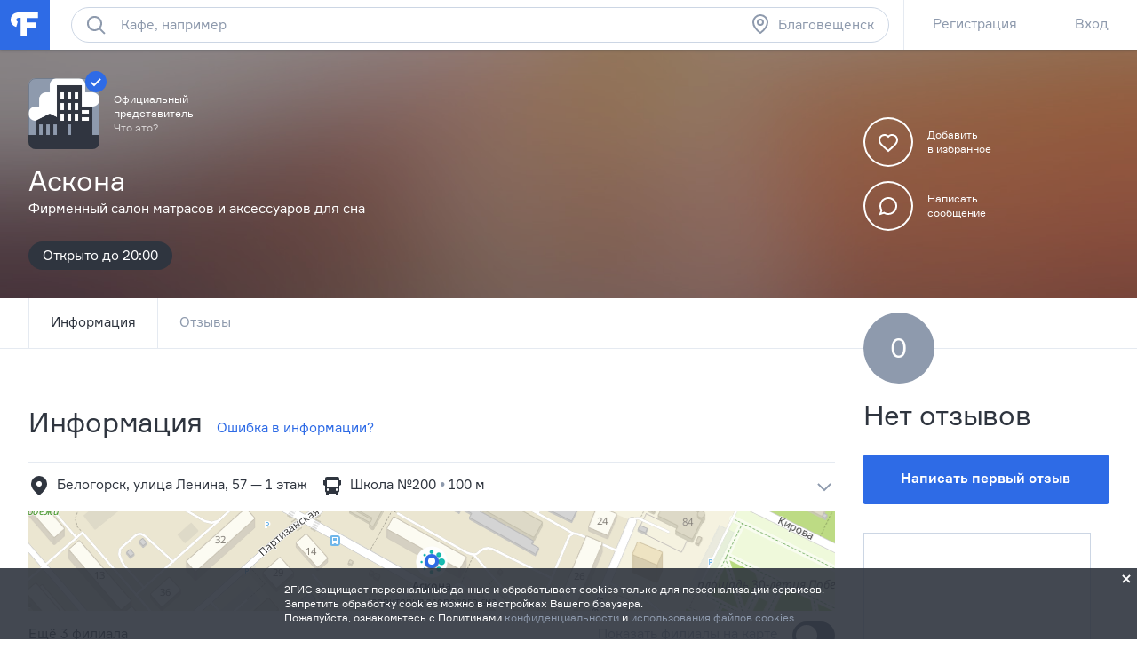

--- FILE ---
content_type: application/x-javascript
request_url: https://servers7.adriver.ru/images/0000399/0000399800/0/script.js?var-1769052680743
body_size: -45
content:
(function(ar_ph){
adriver(ar_ph).loadComplete();})("ar-1769052680743");


--- FILE ---
content_type: application/javascript
request_url: https://flamp.ru/static/lib/apitracker.js
body_size: 3332
content:
DG=window.DG||{},DG.WebApi=DG.WebApi||{},DG.WebApi.Tracker={_config:{cookieName:"__2gis_web_api",cookieExpireDays:365,pageReloadTime:15,sessionLengthTime:30,statsServerUrl:"http://stat.api.2gis.ru?c=tracker",cookieOptions:["lastPath","pageViews","sessionNumber","lastPageLoadTime"],numericCookieOptions:["pageViews","sessionNumber","lastPageLoadTime"],periodicStatOptions:["sessionNumber","pageViews"],pulseStatOptions:["pulse"],sendControlPoints:[60,300],sendDelays:[15,30,60],stat:{yandex:{isEnable:!0},google:{isEnable:!0}}},_timer:null,_previousNormalizedUrl:null,_wasAlreadyInitialize:!1,_sessionId:null,_userId:null,regBC:function(a){this._callUrl(a)},setSessionId:function(a){this._sessionId=a},setUserId:function(a){this._userId=a},_isBot:function(){var a=window.screen&&screen.width&&screen.width>10;return!a},_callUrl:function(a,b){var c,d=this._utils.generateUniqueId();this._isBot()||("https:"==window.location.protocol&&(a=a.replace(/^http:/,"https:")),c=document.createElement("script"),c.async=!0,c.id=d,c.src=a,c.onload=c.onerror=function(){DG.WebApi.Tracker.afterRegister(d),b instanceof Function&&b()},document.body.appendChild(c))},afterRegister:function(a){var b=document.getElementById(a);b&&b.parentNode&&(b.onload=b.onerror=null,setTimeout(function(){b.parentNode.removeChild(b)},10))},ready:function(a){this._utils.ready(a)},init:function(){this._wasAlreadyInitialize||(this._initConfig(),this._initStats(),this._wasAlreadyInitialize=!0)},_initConfig:function(){void 0!==DG.WebApi.overloadConfig&&void 0!==DG.WebApi.overloadConfig.stat&&(this._config.stat=DG.WebApi.overloadConfig.stat)},_initStats:function(){this._getCookie()?this._initStatsWithNotEmptyCookie():this._initStatsWithEmptyCookie()},_initUIStats:function(){DG.UIStats.init({google:{key:"UA-39673962-1",audience:"100",userId:DG.WebApi.Tracker._userId,isEnable:DG.WebApi.Tracker._config.stat.google.isEnable},yandex:{key:"20770171",audience:"100",isEnable:DG.WebApi.Tracker._config.stat.yandex.isEnable}})},_initStatsWithEmptyCookie:function(){var a,b,c=this._getInitialStatData();a=this._extractCookieFromInitialStatData(c),this._setCookie(a),b=this._utils.normalizeUrl(this._config.statsServerUrl,c),this._callUrl(b,this._initUIStats)},_getInitialStatData:function(){return{domain:document.location.hostname,pageViews:1,sessionNumber:0,screenWidth:screen.width,screenHeight:screen.height,os:navigator.platform,lang:navigator.language,isDoctypeExists:+this._utils.isDoctypeExist(),userAgent:navigator.userAgent,clb:1}},_extractCookieFromInitialStatData:function(a){for(var b,c={},d=0,e=this._config.cookieOptions.length;d<e;d++)b=this._config.cookieOptions[d],void 0!==a[b]&&(c[b]=a[b]);return c.lastPath=this._utils.getCurrentPathname(),c.lastPageLoadTime=this._utils.getCurrentTime(),c},_initStatsWithNotEmptyCookie:function(){var a,b;this._isPageRefresh()?this._actualizeLastPageLoadTime():(this._incPageViews(),this._actualizeLastPageLoadTime(),a=this._extractStatFromCookie(),a.clb=1,b=this._utils.normalizeUrl(this._config.statsServerUrl,a),this._previousNormalizedUrl!==b&&this._callUrl(b,this._initUIStats),this._previousNormalizedUrl=b),this._actualizeLastPath()},_isPageRefresh:function(){var a,b=this._getCookie();return b.lastPath===this._utils.getCurrentPathname()&&(a=(this._utils.getCurrentTime()-b.lastPageLoadTime)/1e3,a<this._config.pageReloadTime)},_actualizeLastPageLoadTime:function(){var a=this._getCookie();a.lastPageLoadTime=this._utils.getCurrentTime(),this._setCookie(a)},_actualizeLastPath:function(){var a=this._getCookie();a.lastPath=this._utils.getCurrentPathname(),this._setCookie(a)},_incPageViews:function(){var a=this._getCookie();a.pageViews++,this._setCookie(a)},_setCookie:function(a){this._utils.setCookie(a,this._config.cookieExpireDays)},_getCookie:function(){var a,b,c,d=this._utils.getCookie(this._config.cookieName);if(!d)return d;for(a=0,c=this._config.numericCookieOptions.length;a<c;a++)b=this._config.numericCookieOptions[a],d[b]=+d[b];return d},_extractStatFromCookie:function(){var a,b,c,d={},e=this._getCookie();for(a=0,b=this._config.periodicStatOptions.length;a<b;a++)c=this._config.periodicStatOptions[a],e.hasOwnProperty(c)&&(d[c]=e[c]);return d.domain=document.location.hostname,d},_utils:{getCurrentPathname:function(){return document.location.pathname},getCurrentTime:function(){return(new Date).getTime()},ready:function(a){window.addEventListener?window.addEventListener("load",a,!1):window.attachEvent("onload",a)},generateUniqueId:function(){return"bcri_"+Math.floor(1e10*Math.random()+1)},inArray:function(a,b){var c;for(c=0;c<b.length;c++)if(b[c]===a)return!0;return!1},normalizeUrl:function(a,b){var c,d=this._convertGetParamsToString(b);return d&&(c=a.indexOf("?")==-1?"?":"&",a+=c+d),a},_convertGetParamsToString:function(a){var b,c="",d=0;for(b in a)a.hasOwnProperty(b)&&(d>=1&&(c+="&"),c+=encodeURIComponent(b)+"="+encodeURIComponent(a[b]),d++);return c},isDoctypeExist:function(){var a,b,c;if(a=navigator.userAgent.toLowerCase().indexOf("msie")>0){if(b=document.all[0].text,c=void 0===b||b.toLowerCase().indexOf("doctype")<0)return!1}else if(null===document.doctype)return!1;return!0},getCookie:function(a){var b,c,d,e,f,g,h,i=document.cookie.split(";"),j={};for(b=0;b<i.length;b++)if(d=i[b].substr(0,i[b].indexOf("=")),e=i[b].substr(i[b].indexOf("=")+1),d=d.replace(/^\s+|\s+$/g,""),d===a){for(h=e.split("|"),c=0;c<h.length;c++)f=h[c].substr(0,h[c].indexOf("=")),g=h[c].substr(h[c].indexOf("=")+1),j[f]=g;return j}return null},setCookie:function(a,b){var c,d="";for(c in a)a.hasOwnProperty(c)&&(d+=c+"="+a[c]+"|");d=d.substr(0,d.length-1);var e=new Date;e.setDate(e.getDate()+b);var f=d+"; expires="+e.toUTCString()+"; path=/";document.cookie=DG.WebApi.Tracker._config.cookieName+"="+f}}},function(){DG.WebApi.Tracker.ready(function(){DG.WebApi.Tracker.init()})}(),DG.apitracker=DG.WebApi.Tracker,DG.UIStats=DG.UIStats||function(document,window){"use strict";function init(a){var b=getRandomNumber();for(var c in providers){var d=!!a.hasOwnProperty(c)&&a[c];providers[c].init(d,b)}isEnable&&(setOptions(a),sendDataToProviders(),saveCacheToCookie())}function setOptions(a){sendTimeOnload=a.sendTimeOnload||15,sendInterval=a.sendInterval||300,cacheInterval=a.cacheInterval||10,cookieName=a.cookieName||"__dg_ui_stats",cookieExpire=a.cookieExpire||31}function track(a){cache||(cache={}),cache[a.expl]||(cache[a.expl]={}),cache[a.expl][a.name]?cache[a.expl][a.name]+=1:cache[a.expl][a.name]=1}function saveCacheToCookie(){setInterval(function(){cache&&(mergeCookieData(cache),cache=null)},1e3*cacheInterval)}function mergeCookieData(a){var b=parseJSON(getCookie(cookieName))||{};for(var c in a)for(var d in a[c])b[c]||(b[c]={}),b[c][d]?b[c][d]+=a[c][d]:b[c][d]=a[c][d];setCookie(stringifyJSON(b),cookieName,cookieExpire)}function sendDataToProviders(){setTimeout(function(){sendDataToProvidersHelper()},1e3*sendTimeOnload),setInterval(function(){sendDataToProvidersHelper()},1e3*sendInterval)}function sendDataToProvidersHelper(){var a=getCookie(cookieName);if(a){var b=parseJSON(a);for(var c in providers)providers[c].send(b);clearCookie(cookieName)}}function setCookie(a,b,c){var d,e=new Date;e.setDate(e.getDate()+c),d=a+"; expires="+e.toUTCString()+"; path=/",document.cookie=b+"="+d}function getCookie(a){var e,f,b=document.cookie,c=a+"=",d=null;return b.length>0&&(e=b.indexOf(c),e!==-1&&(e+=c.length,f=b.indexOf(";",e),f===-1&&(f=b.length),d=b.substring(e,f))),d?d:null}function clearCookie(a){setCookie("",a,0)}function getRandomNumber(){return Math.floor(100*Math.random())}function stringifyJSON(a){if(window.JSON)return JSON.stringify(a);var b=typeof a;if("object"!=b||null===a)return"string"==b&&(a='"'+a+'"'),String(a);var c,d,e=[],f=a&&a.constructor==Array;for(c in a)d=a[c],b=typeof d,"string"==b?d='"'+d+'"':"object"==b&&null!==d&&(d=stringifyJSON(d)),e.push((f?"":'"'+c+'":')+String(d));return(f?"[":"{")+String(e)+(f?"]":"}")}function parseJSON(text){if(window.JSON)return JSON.parse(text);var filtered=text.replace(/\\["\\\/bfnrtu]/g,"@").replace(/"[^"\\\n\r]*"|true|false|null|-?\d+(?:\.\d*)?(?:[eE][+\-]?\d+)?/g,"]").replace(/(?:^|:|,)(?:\s*\[)+/g,"");return/^[\],:{}\s]*$/.test(filtered)?eval("("+text+")"):null}var providers={},cache=null,isEnable=!1,sendTimeOnload,sendInterval,cacheInterval,cookieName,cookieExpire;return providers.google={init:function(a,b){if(!a||a&&a.audience<=b||a&&0==a.isEnable)return void(this.send=function(){});isEnable=!0,function(a,b,c,d,e,f,g){a.GoogleAnalyticsObject=e,a[e]=a[e]||function(){(a[e].q=a[e].q||[]).push(arguments)},a[e].l=1*new Date,f=b.createElement(c),g=b.getElementsByTagName(c)[0],f.async=1,f.src=d,g.parentNode.insertBefore(f,g)}(window,document,"script","//www.google-analytics.com/analytics.js","ga");var c={trackingId:a.key,cookieDomain:"auto",name:"dg_ui",clientId:a.userId};ga("create",c),ga("dg_ui.send","pageview")},send:function(a){var b=0;for(var c in a)for(var d in a[c])!function(a,b,c,d){setTimeout(function(){try{window.ga("dg_ui.send","event",a,a,b,c)}catch(a){}},1e3*d)}(c,d,a[c][d],b),b+=1}},providers.yandex={init:function(a,b){return!a||a&&a.audience<=b||a&&0==a.isEnable?void(this.send=function(){}):(isEnable=!0,void function(b,c,d){(c[d]=c[d]||[]).push(function(){try{c.yaUIStats=new Ya.Metrika({id:a.key})}catch(a){}});var e=b.getElementsByTagName("script")[0],f=b.createElement("script"),g=function(){e.parentNode.insertBefore(f,e)};f.type="text/javascript",f.async=!0,f.src=("https:"==b.location.protocol?"https:":"http:")+"//mc.yandex.ru/metrika/watch.js",g()}(document,window,"yandex_metrika_callbacks"))},send:function(a){var b=0;for(var c in a)!function(a,b,c){setTimeout(function(){try{window.yaUIStats.reachGoal(a,b)}catch(a){}},1e3*c)}(c,a[c],b),b+=1}},{init:init,track:track}}(document,window);

--- FILE ---
content_type: application/x-javascript
request_url: https://ad.adriver.ru/cgi-bin/merle.cgi?rnd=6627144&tail256=https%3A%2F%2Fblagoveshensk.flamp.ru%2Ffirm%2Faskona_firmennyjj_salon_matrasov_i_aksessuarov_dlya_sna-70000001037020822&sid=223906&bn=2&bt=52&ph=ar-1769052680743
body_size: 2577
content:


(function (ph){
try{
function httplize(s){if(/^https:\/\//.test(s)){return s;}if(/^http:\/\//.test(s)){return s.replace(/^http:\/\//,"https://");}if(/^\/\//.test(s)){return "https:"+s;}return "https://"+s;}
var a = adriver(ph);
a.reply = {
ph:ph,
rnd:'6627144',
bt:52,
sid:223906,
pz:0,
sz:'%2ffirm%2faskona_firmennyjj_salon_matrasov_i_aksessuarov_dlya_sna%2d70000001037020822',
szid:'0',
bn:2,
sliceid:0,
netid:0,
ntype:0,
tns:0,
pass:'',
advid:'',
adid:0,
bid:399800,
geoid:267,
cgihref:'//ad.adriver.ru/cgi-bin/click.cgi?sid=223906&ad=0&bid=399800&bt=52&bn=2&pz=0&xpid=Dher_BDitGcZEknoVyhcDecUYz-0BnnaJ18WcDRs-77WbG84b-Tj-MNJtO8FaPUtzMGsMvqzMiO4v4ok&ref=https:%2f%2fblagoveshensk.flamp.ru%2ffirm%2faskona_firmennyjj_salon_matrasov_i_aksessuarov_dlya_sna%2d70000001037020822&erid=&custom=',
target:'_blank',
width:'0',
height:'0',
alt:'',
mirror:httplize('//servers7.adriver.ru'),
comp0:'0/script.js',
custom:{},
cid:'',
uid:0,
xpid:'Dher_BDitGcZEknoVyhcDecUYz-0BnnaJ18WcDRs-77WbG84b-Tj-MNJtO8FaPUtzMGsMvqzMiO4v4ok',
auditPixel:'',
pid:0
}
var r = a.reply;

r.comppath = r.mirror + '/images/0000399/0000399800/' + (/^0\//.test(r.comp0) ? '0/' : '');
r.comp0 = r.comp0.replace(/^0\//,'');
if (r.comp0 == "script.js"){
	adriver.defaultMirror = r.mirror;
	adriver.loadScript(r.comppath + r.comp0 + '?v' + ph)
}else{
	a.loadComplete();
}


}catch(e){}}('ar-1769052680743'));

try{adriver.loadComplete()}catch(e){}

(function (o) {
	var i, w = o.c || window, d = document, y = 31;
	function oL(){
		if (!w.postMessage || !w.addEventListener) {return;}
		if (w.document.readyState == 'complete') {return sL();}
		w.addEventListener('load', sL, false);
	}
	function sL(){try{i.contentWindow.postMessage('pgLd', '*');}catch(e){}}
	function mI(u, oL){
		var i = d.createElement('iframe'); i.setAttribute('src', o.hl(u)); i.onload = oL; with(i.style){width = height = '10px'; position = 'absolute'; top = left = '-10000px'} d.body.appendChild(i);
		return i;
	}
	function st(u, oL){
		if (d.body){return i = mI(u, oL)}
		if(y--){setTimeout(function(){st(u, oL)}, 100)}
	}
	st(o.hl('https://content.adriver.ru/banners/0002186/0002186173/0/s.html?0&4&6&0&6627144&0&0&267&3.15.46.42&javascript&' + (o.all || 0)), oL);
}({
	hl: function httplize(s){return ((/^\/\//).test(s) ? ((location.protocol == 'https:')?'https:':'http:') : '') + s},
        
	
	all: 1
	
}));
